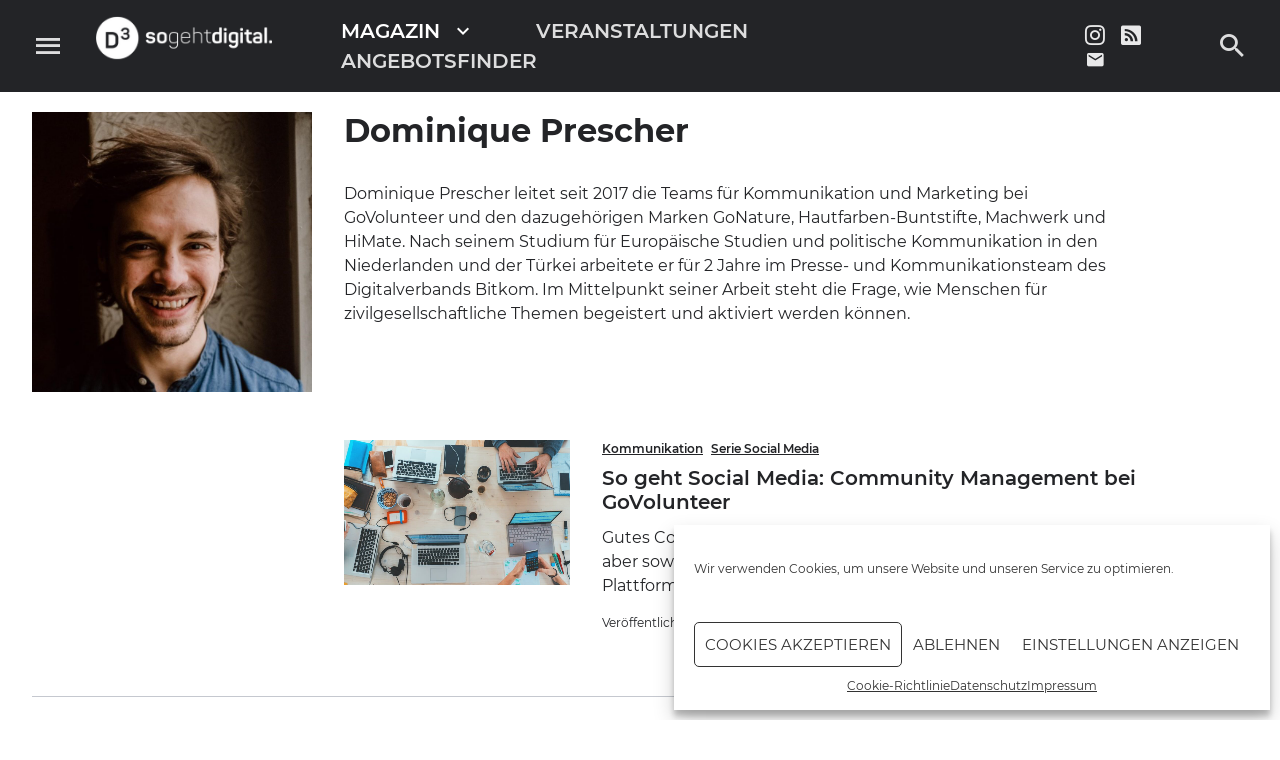

--- FILE ---
content_type: text/html; charset=UTF-8
request_url: https://so-geht-digital.de/author/dominique-prescher/
body_size: 18112
content:
<!doctype html><html class="no-js" lang="de"><head><meta charset="UTF-8"><meta name="viewport" content="width=device-width, initial-scale=1"><link rel="profile" href="https://gmpg.org/xfn/11"><meta name='robots' content='index, follow, max-image-preview:large, max-snippet:-1, max-video-preview:-1' /><style>img:is([sizes="auto" i], [sizes^="auto," i]) { contain-intrinsic-size: 3000px 1500px }</style> <script defer src="[data-uri]"></script> <link media="all" href="https://so-geht-digital.de/wp-content/cache/autoptimize/css/autoptimize_3b238b232c506d4a12f115094fde014d.css" rel="stylesheet"><title>Dominique Prescher, Autor bei D3 – so geht digital</title><link rel="canonical" href="https://so-geht-digital.de/author/dominique-prescher/" /><meta property="og:locale" content="de_DE" /><meta property="og:type" content="profile" /><meta property="og:title" content="Dominique Prescher, Autor bei D3 – so geht digital" /><meta property="og:url" content="https://so-geht-digital.de/author/dominique-prescher/" /><meta property="og:site_name" content="D3 – so geht digital" /><meta property="og:image" content="https://so-geht-digital.de/wp-content/uploads/2019/02/200915-Dominique-Prescher-GoVolunteer.jpeg" /><meta property="og:image:width" content="1066" /><meta property="og:image:height" content="977" /><meta property="og:image:type" content="image/jpeg" /><meta name="twitter:card" content="summary_large_image" /> <script type="application/ld+json" class="yoast-schema-graph">{"@context":"https://schema.org","@graph":[{"@type":"ProfilePage","@id":"https://so-geht-digital.de/author/dominique-prescher/","url":"https://so-geht-digital.de/author/dominique-prescher/","name":"Dominique Prescher, Autor bei D3 – so geht digital","isPartOf":{"@id":"https://so-geht-digital.de/#website"},"primaryImageOfPage":{"@id":"https://so-geht-digital.de/author/dominique-prescher/#primaryimage"},"image":{"@id":"https://so-geht-digital.de/author/dominique-prescher/#primaryimage"},"thumbnailUrl":"https://so-geht-digital.de/wp-content/uploads/2020/09/marvin-meyer-SYTO3xs06fU-unsplash.jpg","breadcrumb":{"@id":"https://so-geht-digital.de/author/dominique-prescher/#breadcrumb"},"inLanguage":"de","potentialAction":[{"@type":"ReadAction","target":["https://so-geht-digital.de/author/dominique-prescher/"]}]},{"@type":"ImageObject","inLanguage":"de","@id":"https://so-geht-digital.de/author/dominique-prescher/#primaryimage","url":"https://so-geht-digital.de/wp-content/uploads/2020/09/marvin-meyer-SYTO3xs06fU-unsplash.jpg","contentUrl":"https://so-geht-digital.de/wp-content/uploads/2020/09/marvin-meyer-SYTO3xs06fU-unsplash.jpg","width":1800,"height":1155},{"@type":"BreadcrumbList","@id":"https://so-geht-digital.de/author/dominique-prescher/#breadcrumb","itemListElement":[{"@type":"ListItem","position":1,"name":"Startseite","item":"https://so-geht-digital.de/"},{"@type":"ListItem","position":2,"name":"Archive für Dominique Prescher"}]},{"@type":"WebSite","@id":"https://so-geht-digital.de/#website","url":"https://so-geht-digital.de/","name":"D3 – so geht digital","description":"","publisher":{"@id":"https://so-geht-digital.de/#organization"},"potentialAction":[{"@type":"SearchAction","target":{"@type":"EntryPoint","urlTemplate":"https://so-geht-digital.de/?s={search_term_string}"},"query-input":"required name=search_term_string"}],"inLanguage":"de"},{"@type":"Organization","@id":"https://so-geht-digital.de/#organization","name":"D3 – so geht digital","url":"https://so-geht-digital.de/","logo":{"@type":"ImageObject","inLanguage":"de","@id":"https://so-geht-digital.de/#/schema/logo/image/","url":"https://so-geht-digital.de/wp-content/uploads/2019/02/cropped-Logo.png","contentUrl":"https://so-geht-digital.de/wp-content/uploads/2019/02/cropped-Logo.png","width":400,"height":100,"caption":"D3 – so geht digital"},"image":{"@id":"https://so-geht-digital.de/#/schema/logo/image/"},"sameAs":["https://www.facebook.com/D3-so-geht-digital-2142991865763507/"]},{"@type":"Person","@id":"https://so-geht-digital.de/#/schema/person/a8e98144f5982d2e9095982791114fa8","name":"Dominique Prescher","image":{"@type":"ImageObject","inLanguage":"de","@id":"https://so-geht-digital.de/#/schema/person/image/","url":"https://so-geht-digital.de/d3admin/wp-content/uploads/2019/02/200915-Dominique-Prescher-GoVolunteer-96x96.jpeg","contentUrl":"https://so-geht-digital.de/d3admin/wp-content/uploads/2019/02/200915-Dominique-Prescher-GoVolunteer-96x96.jpeg","caption":"Dominique Prescher"},"description":"Dominique Prescher leitet seit 2017 die Teams für Kommunikation und Marketing bei GoVolunteer und den dazugehörigen Marken GoNature, Hautfarben-Buntstifte, Machwerk und HiMate. Nach seinem Studium für Europäische Studien und politische Kommunikation in den Niederlanden und der Türkei arbeitete er für 2 Jahre im Presse- und Kommunikationsteam des Digitalverbands Bitkom. Im Mittelpunkt seiner Arbeit steht die Frage, wie Menschen für zivilgesellschaftliche Themen begeistert und aktiviert werden können.","mainEntityOfPage":{"@id":"https://so-geht-digital.de/author/dominique-prescher/"}}]}</script> <link rel="alternate" type="application/rss+xml" title="D3 – so geht digital &raquo; Feed" href="https://so-geht-digital.de/feed/" /><link rel="alternate" type="application/rss+xml" title="D3 – so geht digital &raquo; Kommentar-Feed" href="https://so-geht-digital.de/comments/feed/" /><link rel="alternate" type="application/rss+xml" title="D3 – so geht digital &raquo; Feed für Beiträge von Dominique Prescher" href="https://so-geht-digital.de/author/dominique-prescher/feed/" /> <script defer src="[data-uri]"></script> <style id='wp-emoji-styles-inline-css' type='text/css'>img.wp-smiley, img.emoji {
		display: inline !important;
		border: none !important;
		box-shadow: none !important;
		height: 1em !important;
		width: 1em !important;
		margin: 0 0.07em !important;
		vertical-align: -0.1em !important;
		background: none !important;
		padding: 0 !important;
	}</style><style id='classic-theme-styles-inline-css' type='text/css'>/*! This file is auto-generated */
.wp-block-button__link{color:#fff;background-color:#32373c;border-radius:9999px;box-shadow:none;text-decoration:none;padding:calc(.667em + 2px) calc(1.333em + 2px);font-size:1.125em}.wp-block-file__button{background:#32373c;color:#fff;text-decoration:none}</style><style id='global-styles-inline-css' type='text/css'>:root{--wp--preset--aspect-ratio--square: 1;--wp--preset--aspect-ratio--4-3: 4/3;--wp--preset--aspect-ratio--3-4: 3/4;--wp--preset--aspect-ratio--3-2: 3/2;--wp--preset--aspect-ratio--2-3: 2/3;--wp--preset--aspect-ratio--16-9: 16/9;--wp--preset--aspect-ratio--9-16: 9/16;--wp--preset--color--black: #000000;--wp--preset--color--cyan-bluish-gray: #abb8c3;--wp--preset--color--white: #ffffff;--wp--preset--color--pale-pink: #f78da7;--wp--preset--color--vivid-red: #cf2e2e;--wp--preset--color--luminous-vivid-orange: #ff6900;--wp--preset--color--luminous-vivid-amber: #fcb900;--wp--preset--color--light-green-cyan: #7bdcb5;--wp--preset--color--vivid-green-cyan: #00d084;--wp--preset--color--pale-cyan-blue: #8ed1fc;--wp--preset--color--vivid-cyan-blue: #0693e3;--wp--preset--color--vivid-purple: #9b51e0;--wp--preset--color--theme-primary: #232427;--wp--preset--color--theme-secondary: #fed220;--wp--preset--color--border: #c5c8cf;--wp--preset--color--text-medium: #93969e;--wp--preset--color--theme-tertiary-1: #d73f76;--wp--preset--color--theme-tertiary-2: #0ba78e;--wp--preset--color--theme-tertiary-3: #3284c6;--wp--preset--gradient--vivid-cyan-blue-to-vivid-purple: linear-gradient(135deg,rgba(6,147,227,1) 0%,rgb(155,81,224) 100%);--wp--preset--gradient--light-green-cyan-to-vivid-green-cyan: linear-gradient(135deg,rgb(122,220,180) 0%,rgb(0,208,130) 100%);--wp--preset--gradient--luminous-vivid-amber-to-luminous-vivid-orange: linear-gradient(135deg,rgba(252,185,0,1) 0%,rgba(255,105,0,1) 100%);--wp--preset--gradient--luminous-vivid-orange-to-vivid-red: linear-gradient(135deg,rgba(255,105,0,1) 0%,rgb(207,46,46) 100%);--wp--preset--gradient--very-light-gray-to-cyan-bluish-gray: linear-gradient(135deg,rgb(238,238,238) 0%,rgb(169,184,195) 100%);--wp--preset--gradient--cool-to-warm-spectrum: linear-gradient(135deg,rgb(74,234,220) 0%,rgb(151,120,209) 20%,rgb(207,42,186) 40%,rgb(238,44,130) 60%,rgb(251,105,98) 80%,rgb(254,248,76) 100%);--wp--preset--gradient--blush-light-purple: linear-gradient(135deg,rgb(255,206,236) 0%,rgb(152,150,240) 100%);--wp--preset--gradient--blush-bordeaux: linear-gradient(135deg,rgb(254,205,165) 0%,rgb(254,45,45) 50%,rgb(107,0,62) 100%);--wp--preset--gradient--luminous-dusk: linear-gradient(135deg,rgb(255,203,112) 0%,rgb(199,81,192) 50%,rgb(65,88,208) 100%);--wp--preset--gradient--pale-ocean: linear-gradient(135deg,rgb(255,245,203) 0%,rgb(182,227,212) 50%,rgb(51,167,181) 100%);--wp--preset--gradient--electric-grass: linear-gradient(135deg,rgb(202,248,128) 0%,rgb(113,206,126) 100%);--wp--preset--gradient--midnight: linear-gradient(135deg,rgb(2,3,129) 0%,rgb(40,116,252) 100%);--wp--preset--font-size--small: 13px;--wp--preset--font-size--medium: 20px;--wp--preset--font-size--large: 36px;--wp--preset--font-size--x-large: 42px;--wp--preset--spacing--20: 0.44rem;--wp--preset--spacing--30: 0.67rem;--wp--preset--spacing--40: 1rem;--wp--preset--spacing--50: 1.5rem;--wp--preset--spacing--60: 2.25rem;--wp--preset--spacing--70: 3.38rem;--wp--preset--spacing--80: 5.06rem;--wp--preset--shadow--natural: 6px 6px 9px rgba(0, 0, 0, 0.2);--wp--preset--shadow--deep: 12px 12px 50px rgba(0, 0, 0, 0.4);--wp--preset--shadow--sharp: 6px 6px 0px rgba(0, 0, 0, 0.2);--wp--preset--shadow--outlined: 6px 6px 0px -3px rgba(255, 255, 255, 1), 6px 6px rgba(0, 0, 0, 1);--wp--preset--shadow--crisp: 6px 6px 0px rgba(0, 0, 0, 1);}:where(.is-layout-flex){gap: 0.5em;}:where(.is-layout-grid){gap: 0.5em;}body .is-layout-flex{display: flex;}.is-layout-flex{flex-wrap: wrap;align-items: center;}.is-layout-flex > :is(*, div){margin: 0;}body .is-layout-grid{display: grid;}.is-layout-grid > :is(*, div){margin: 0;}:where(.wp-block-columns.is-layout-flex){gap: 2em;}:where(.wp-block-columns.is-layout-grid){gap: 2em;}:where(.wp-block-post-template.is-layout-flex){gap: 1.25em;}:where(.wp-block-post-template.is-layout-grid){gap: 1.25em;}.has-black-color{color: var(--wp--preset--color--black) !important;}.has-cyan-bluish-gray-color{color: var(--wp--preset--color--cyan-bluish-gray) !important;}.has-white-color{color: var(--wp--preset--color--white) !important;}.has-pale-pink-color{color: var(--wp--preset--color--pale-pink) !important;}.has-vivid-red-color{color: var(--wp--preset--color--vivid-red) !important;}.has-luminous-vivid-orange-color{color: var(--wp--preset--color--luminous-vivid-orange) !important;}.has-luminous-vivid-amber-color{color: var(--wp--preset--color--luminous-vivid-amber) !important;}.has-light-green-cyan-color{color: var(--wp--preset--color--light-green-cyan) !important;}.has-vivid-green-cyan-color{color: var(--wp--preset--color--vivid-green-cyan) !important;}.has-pale-cyan-blue-color{color: var(--wp--preset--color--pale-cyan-blue) !important;}.has-vivid-cyan-blue-color{color: var(--wp--preset--color--vivid-cyan-blue) !important;}.has-vivid-purple-color{color: var(--wp--preset--color--vivid-purple) !important;}.has-black-background-color{background-color: var(--wp--preset--color--black) !important;}.has-cyan-bluish-gray-background-color{background-color: var(--wp--preset--color--cyan-bluish-gray) !important;}.has-white-background-color{background-color: var(--wp--preset--color--white) !important;}.has-pale-pink-background-color{background-color: var(--wp--preset--color--pale-pink) !important;}.has-vivid-red-background-color{background-color: var(--wp--preset--color--vivid-red) !important;}.has-luminous-vivid-orange-background-color{background-color: var(--wp--preset--color--luminous-vivid-orange) !important;}.has-luminous-vivid-amber-background-color{background-color: var(--wp--preset--color--luminous-vivid-amber) !important;}.has-light-green-cyan-background-color{background-color: var(--wp--preset--color--light-green-cyan) !important;}.has-vivid-green-cyan-background-color{background-color: var(--wp--preset--color--vivid-green-cyan) !important;}.has-pale-cyan-blue-background-color{background-color: var(--wp--preset--color--pale-cyan-blue) !important;}.has-vivid-cyan-blue-background-color{background-color: var(--wp--preset--color--vivid-cyan-blue) !important;}.has-vivid-purple-background-color{background-color: var(--wp--preset--color--vivid-purple) !important;}.has-black-border-color{border-color: var(--wp--preset--color--black) !important;}.has-cyan-bluish-gray-border-color{border-color: var(--wp--preset--color--cyan-bluish-gray) !important;}.has-white-border-color{border-color: var(--wp--preset--color--white) !important;}.has-pale-pink-border-color{border-color: var(--wp--preset--color--pale-pink) !important;}.has-vivid-red-border-color{border-color: var(--wp--preset--color--vivid-red) !important;}.has-luminous-vivid-orange-border-color{border-color: var(--wp--preset--color--luminous-vivid-orange) !important;}.has-luminous-vivid-amber-border-color{border-color: var(--wp--preset--color--luminous-vivid-amber) !important;}.has-light-green-cyan-border-color{border-color: var(--wp--preset--color--light-green-cyan) !important;}.has-vivid-green-cyan-border-color{border-color: var(--wp--preset--color--vivid-green-cyan) !important;}.has-pale-cyan-blue-border-color{border-color: var(--wp--preset--color--pale-cyan-blue) !important;}.has-vivid-cyan-blue-border-color{border-color: var(--wp--preset--color--vivid-cyan-blue) !important;}.has-vivid-purple-border-color{border-color: var(--wp--preset--color--vivid-purple) !important;}.has-vivid-cyan-blue-to-vivid-purple-gradient-background{background: var(--wp--preset--gradient--vivid-cyan-blue-to-vivid-purple) !important;}.has-light-green-cyan-to-vivid-green-cyan-gradient-background{background: var(--wp--preset--gradient--light-green-cyan-to-vivid-green-cyan) !important;}.has-luminous-vivid-amber-to-luminous-vivid-orange-gradient-background{background: var(--wp--preset--gradient--luminous-vivid-amber-to-luminous-vivid-orange) !important;}.has-luminous-vivid-orange-to-vivid-red-gradient-background{background: var(--wp--preset--gradient--luminous-vivid-orange-to-vivid-red) !important;}.has-very-light-gray-to-cyan-bluish-gray-gradient-background{background: var(--wp--preset--gradient--very-light-gray-to-cyan-bluish-gray) !important;}.has-cool-to-warm-spectrum-gradient-background{background: var(--wp--preset--gradient--cool-to-warm-spectrum) !important;}.has-blush-light-purple-gradient-background{background: var(--wp--preset--gradient--blush-light-purple) !important;}.has-blush-bordeaux-gradient-background{background: var(--wp--preset--gradient--blush-bordeaux) !important;}.has-luminous-dusk-gradient-background{background: var(--wp--preset--gradient--luminous-dusk) !important;}.has-pale-ocean-gradient-background{background: var(--wp--preset--gradient--pale-ocean) !important;}.has-electric-grass-gradient-background{background: var(--wp--preset--gradient--electric-grass) !important;}.has-midnight-gradient-background{background: var(--wp--preset--gradient--midnight) !important;}.has-small-font-size{font-size: var(--wp--preset--font-size--small) !important;}.has-medium-font-size{font-size: var(--wp--preset--font-size--medium) !important;}.has-large-font-size{font-size: var(--wp--preset--font-size--large) !important;}.has-x-large-font-size{font-size: var(--wp--preset--font-size--x-large) !important;}
:where(.wp-block-post-template.is-layout-flex){gap: 1.25em;}:where(.wp-block-post-template.is-layout-grid){gap: 1.25em;}
:where(.wp-block-columns.is-layout-flex){gap: 2em;}:where(.wp-block-columns.is-layout-grid){gap: 2em;}
:root :where(.wp-block-pullquote){font-size: 1.5em;line-height: 1.6;}</style><style id='d3-style-inline-css' type='text/css'>body .cat_color_1:before { background-color: #fed220 }body .cat_color_5:before { background-color: #0ba78e }body .cat_color_29:before { background-color: #dd3333 }body .cat_color_28:before { background-color: #1e73be }</style> <script defer type="text/javascript" src="https://so-geht-digital.de/wp-includes/js/jquery/jquery.min.js?ver=3.7.1" id="jquery-core-js"></script> <script defer type="text/javascript" src="https://so-geht-digital.de/wp-includes/js/jquery/jquery-migrate.min.js?ver=3.4.1" id="jquery-migrate-js"></script> <link rel="https://api.w.org/" href="https://so-geht-digital.de/wp-json/" /><link rel="alternate" title="JSON" type="application/json" href="https://so-geht-digital.de/wp-json/wp/v2/users/43" /><link rel="EditURI" type="application/rsd+xml" title="RSD" href="https://so-geht-digital.de/xmlrpc.php?rsd" /><meta name="generator" content="WordPress 6.8.3" /><meta name="cdp-version" content="1.4.0" /><style>.cmplz-hidden{display:none!important;}</style><meta name="generator" content="Elementor 3.33.0; features: e_font_icon_svg, additional_custom_breakpoints; settings: css_print_method-external, google_font-enabled, font_display-swap"><style type="text/css">.recentcomments a{display:inline !important;padding:0 !important;margin:0 !important;}</style><style>.e-con.e-parent:nth-of-type(n+4):not(.e-lazyloaded):not(.e-no-lazyload),
				.e-con.e-parent:nth-of-type(n+4):not(.e-lazyloaded):not(.e-no-lazyload) * {
					background-image: none !important;
				}
				@media screen and (max-height: 1024px) {
					.e-con.e-parent:nth-of-type(n+3):not(.e-lazyloaded):not(.e-no-lazyload),
					.e-con.e-parent:nth-of-type(n+3):not(.e-lazyloaded):not(.e-no-lazyload) * {
						background-image: none !important;
					}
				}
				@media screen and (max-height: 640px) {
					.e-con.e-parent:nth-of-type(n+2):not(.e-lazyloaded):not(.e-no-lazyload),
					.e-con.e-parent:nth-of-type(n+2):not(.e-lazyloaded):not(.e-no-lazyload) * {
						background-image: none !important;
					}
				}</style><style type="text/css">.site-title,
			.site-description {
				position: absolute;
				clip: rect(1px, 1px, 1px, 1px);
			}</style><link rel="icon" href="https://so-geht-digital.de/wp-content/uploads/2019/02/cropped-D3_submark-32x32.png" sizes="32x32" /><link rel="icon" href="https://so-geht-digital.de/wp-content/uploads/2019/02/cropped-D3_submark-192x192.png" sizes="192x192" /><link rel="apple-touch-icon" href="https://so-geht-digital.de/wp-content/uploads/2019/02/cropped-D3_submark-180x180.png" /><meta name="msapplication-TileImage" content="https://so-geht-digital.de/wp-content/uploads/2019/02/cropped-D3_submark-270x270.png" /><style type="text/css" id="wp-custom-css">.bearbeitet:{filter: grayscale(0%)}
.bearbeitet:hover{filter: grayscale(100%)}</style></head><body data-cmplz=1 class="archive author author-dominique-prescher author-43 wp-custom-logo wp-theme-d3 hfeed elementor-default elementor-kit-14085"><div id="page" class="site"> <a class="skip-link screen-reader-text" href="#content">Skip to content</a><header id="masthead" class="site-header"> <button class="menu-toggle icon icon-menu" aria-controls="primary-menu" aria-expanded="false"></button><nav id="full-navigation" class="main-navigation full-navigation"><div class="container menu-full-container"><ul id="full-menu" class="menu"><li id="menu-item-3548" class="menu-item menu-item-type-post_type menu-item-object-page current_page_parent menu-item-has-children menu-item-3548"><a href="https://so-geht-digital.de/magazin/">Magazin</a><ul class="sub-menu"><li id="menu-item-2737" class="menu-item menu-item-type-taxonomy menu-item-object-category menu-item-2737"><a href="https://so-geht-digital.de/kategorie/hacks-tipps/">Hacks &amp; Tipps</a></li><li id="menu-item-3416" class="menu-item menu-item-type-taxonomy menu-item-object-category menu-item-3416"><a href="https://so-geht-digital.de/kategorie/koepfe-wirken/">Köpfe &amp; Wirken</a></li><li id="menu-item-3415" class="menu-item menu-item-type-taxonomy menu-item-object-category menu-item-3415"><a href="https://so-geht-digital.de/kategorie/vertieft-nachgedacht/">Vertieft &amp; Nachgedacht</a></li><li id="menu-item-2735" class="menu-item menu-item-type-taxonomy menu-item-object-category menu-item-2735"><a href="https://so-geht-digital.de/kategorie/blog/">Blog</a></li><li id="menu-item-1598" class="menu-item menu-item-type-post_type menu-item-object-page menu-item-1598"><a href="https://so-geht-digital.de/autoren/">Expert:innen</a></li></ul></li><li id="menu-item-14453" class="menu-item menu-item-type-post_type menu-item-object-page menu-item-14453"><a href="https://so-geht-digital.de/veranstaltungen/">Veranstaltungen</a></li><li id="menu-item-12373" class="menu-item menu-item-type-post_type menu-item-object-page menu-item-12373"><a href="https://so-geht-digital.de/angebotsfinder/">Angebotsfinder</a></li></ul></div><div class="social-media-list"><a href="https://www.instagram.com/so_geht_digital/" target="_blank" class="icon icon-instagram"></a><a href="https://so-geht-digital.de/rss-feed/" class="icon icon-rss"></a><a href="https://so-geht-digital.de/newsletter/" class="icon icon-email"></a></div><div class="container menu-full-container full-minor-menu"><ul id="full-minor-menu" class="menu"><li id="menu-item-1462" class="menu-item menu-item-type-post_type menu-item-object-page menu-item-1462"><a href="https://so-geht-digital.de/ueber-uns/">Über uns</a></li><li id="menu-item-1463" class="menu-item menu-item-type-post_type menu-item-object-page menu-item-privacy-policy menu-item-1463"><a rel="privacy-policy" href="https://so-geht-digital.de/datenschutzerklaerung/">Datenschutz</a></li><li id="menu-item-1461" class="menu-item menu-item-type-post_type menu-item-object-page menu-item-1461"><a href="https://so-geht-digital.de/impressum/">Impressum</a></li><li id="menu-item-2992" class="menu-item menu-item-type-post_type menu-item-object-page menu-item-2992"><a href="https://so-geht-digital.de/newsletter/">Newsletter</a></li><li id="menu-item-8376" class="menu-item menu-item-type-post_type menu-item-object-page menu-item-8376"><a href="https://so-geht-digital.de/cookie-richtlinie-eu/">Cookie-Richtlinie (EU)</a></li></ul></div></nav><div class="site-header-content"><div class="site-branding"> <a href="https://so-geht-digital.de/" class="custom-logo-link" rel="home"><img width="400" height="100" src="https://so-geht-digital.de/wp-content/uploads/2019/02/cropped-Logo.png" class="custom-logo" alt="D3 – so geht digital" decoding="async" /></a><p class="site-title"><a href="https://so-geht-digital.de/" rel="home">D3 – so geht digital</a></p></div><nav id="site-navigation" class="main-navigation"><div class="menu-menu-header-container"><ul id="primary-menu" class="menu"><li class="menu-item menu-item-type-post_type menu-item-object-page current_page_parent menu-item-has-children menu-item-3548"><a href="https://so-geht-digital.de/magazin/">Magazin</a><ul class="sub-menu"><li class="menu-item menu-item-type-taxonomy menu-item-object-category menu-item-2737"><a href="https://so-geht-digital.de/kategorie/hacks-tipps/">Hacks &amp; Tipps</a></li><li class="menu-item menu-item-type-taxonomy menu-item-object-category menu-item-3416"><a href="https://so-geht-digital.de/kategorie/koepfe-wirken/">Köpfe &amp; Wirken</a></li><li class="menu-item menu-item-type-taxonomy menu-item-object-category menu-item-3415"><a href="https://so-geht-digital.de/kategorie/vertieft-nachgedacht/">Vertieft &amp; Nachgedacht</a></li><li class="menu-item menu-item-type-taxonomy menu-item-object-category menu-item-2735"><a href="https://so-geht-digital.de/kategorie/blog/">Blog</a></li><li class="menu-item menu-item-type-post_type menu-item-object-page menu-item-1598"><a href="https://so-geht-digital.de/autoren/">Expert:innen</a></li></ul></li><li class="menu-item menu-item-type-post_type menu-item-object-page menu-item-14453"><a href="https://so-geht-digital.de/veranstaltungen/">Veranstaltungen</a></li><li class="menu-item menu-item-type-post_type menu-item-object-page menu-item-12373"><a href="https://so-geht-digital.de/angebotsfinder/">Angebotsfinder</a></li></ul></div><div class="social-media-list"><a href="https://www.instagram.com/so_geht_digital/" target="_blank" class="icon icon-instagram"></a><a href="https://so-geht-digital.de/rss-feed/" class="icon icon-rss"></a><a href="https://so-geht-digital.de/newsletter/" class="icon icon-email"></a></div></nav></div> <button id="search_toggle" class="search-toggle icon icon-search" aria-expanded="false"></button><div id="search_form_container" class="search-form-container"><form role="search" method="get" class="search-form" action="https://so-geht-digital.de/"> <label> <span class="screen-reader-text">Suche nach:</span> <input type="search" class="search-field" placeholder="Suchen …" value="" name="s" /> </label> <input type="submit" class="search-submit" value="Suchen" /></form></div></header><div id="content" class="site-content"><div id="primary" class="content-area"><main id="main" class="site-main"><header class="page-header post-author spacer-bottom-xxl"><div class="grid-flex"><div class="col-3"><div class="post-thumbnail author-thumbnail"> <img alt='Dominique Prescher' src='https://so-geht-digital.de/d3admin/wp-content/uploads/2019/02/200915-Dominique-Prescher-GoVolunteer-768x768.jpeg' srcset='https://so-geht-digital.de/d3admin/wp-content/uploads/2019/02/200915-Dominique-Prescher-GoVolunteer.jpeg 2x' class='avatar avatar-768 photo' height='768' width='768' decoding='async'/></div></div><div class="col-8"><h1 class="page-title">Dominique Prescher</h1><p class="author-content">Dominique Prescher leitet seit 2017 die Teams für Kommunikation und Marketing bei GoVolunteer und den dazugehörigen Marken GoNature, Hautfarben-Buntstifte, Machwerk und HiMate. Nach seinem Studium für Europäische Studien und politische Kommunikation in den Niederlanden und der Türkei arbeitete er für 2 Jahre im Presse- und Kommunikationsteam des Digitalverbands Bitkom. Im Mittelpunkt seiner Arbeit steht die Frage, wie Menschen für zivilgesellschaftliche Themen begeistert und aktiviert werden können.</p></div></div></header><div class="posts-list text-content-medium col-offset-3-left"><article id="post-4189" class="post-4189 post type-post status-publish format-standard has-post-thumbnail hentry category-hacks-tipps tag-kommunikation tag-serie-social-media"><div class="entry-category"> <a href="https://so-geht-digital.de/kategorie/hacks-tipps/" class="cat_color_5">Hacks &amp; Tipps</a></div> <a class="post-thumbnail" href="https://so-geht-digital.de/social-media-2/" aria-hidden="true" tabindex="-1"> <noscript><img loading="lazy" src="https://so-geht-digital.de/wp-content/uploads/2020/09/marvin-meyer-SYTO3xs06fU-unsplash-900x600.jpg" width="900" height="600" /></noscript><img loading="lazy" src="https://so-geht-digital.de/wp-content/themes/d3/assets/images/blank.png" data-src="https://so-geht-digital.de/wp-content/uploads/2020/09/marvin-meyer-SYTO3xs06fU-unsplash-900x600.jpg" width="900" height="600" class="lazyload" /> </a><div class="entry-container"><div class="tags-links"> <a href="https://so-geht-digital.de/tag/kommunikation/" class="cat_color_30">Kommunikation</a><a href="https://so-geht-digital.de/tag/serie-social-media/" class="cat_color_45">Serie Social Media</a></div><header class="entry-header"><h4 class="entry-title"><a href="https://so-geht-digital.de/social-media-2/" rel="bookmark">So geht Social Media: Community Management bei GoVolunteer</a></h4></header><div class="entry-content"> Gutes Community Management auf Social Media ist vor allem eins: Arbeit. Wer aber sowieso schon aktiv bei Instagram, Twitter oder den anderen Social Media-Plattformen ist [...]</div></div><footer class="entry-footer"><div class="entry-meta"> <span class="posted-on">Veröffentlicht am <time class="entry-date published" datetime="2020-09-16T10:56:29+02:00">16.09.20</time><time class="updated" datetime="2021-02-15T11:56:08+01:00">15.02.21</time></span><span class="byline"> von <span class="author vcard"><a class="url fn n" href="https://so-geht-digital.de/author/dominique-prescher/">Dominique Prescher</a></span></span></div></footer></article></div></main></div><div class="container heading-section"><section id="text-5" class="widget widget_text"><div class="textwidget"><div style="display: flex; align-items: flex-end; gap: 8px;">D3 &#8211; so geht digital ist ein Projekt der<br /> <img decoding="async" src="https://so-geht-digital.de/wp-content/uploads/2019/02/logo_full_buergermut-1-e1691998253996.png" width="50" height="75" /><br /> gefördert durch<br /> <img decoding="async" src="https://so-geht-digital.de/wp-content/uploads/2019/02/Logo-DSEE.jpg" width="170" height="50" /></div></div></section></div></div><footer id="colophon" class="site-footer"><div class="site-info"><div class="grid"><div class="col-4"><section id="text-2" class="widget widget_text"><h2 class="widget-title">D3 auf einen Blick</h2><div class="textwidget"><p>D3 – so geht digital ist mehr als „nur ein Online-Magazin“. Bei uns kommen die zusammen, die sich mit der Digitalisierung in ihrer Organisation beschäftigen – von Newbies bis zum Tech-Profi. Die D3-Community trifft sich im Netz und vor Ort, um sich über digitale Strategien, Herausforderungen und Lösungen auszutauschen.</p></div></section><nav id="site-navigation" class="footer-navigation"><div class="menu-menu-footer-container"><ul id="secondary-menu" class="menu"><li class="menu-item menu-item-type-post_type menu-item-object-page menu-item-1462"><a href="https://so-geht-digital.de/ueber-uns/">Über uns</a></li><li class="menu-item menu-item-type-post_type menu-item-object-page menu-item-privacy-policy menu-item-1463"><a rel="privacy-policy" href="https://so-geht-digital.de/datenschutzerklaerung/">Datenschutz</a></li><li class="menu-item menu-item-type-post_type menu-item-object-page menu-item-1461"><a href="https://so-geht-digital.de/impressum/">Impressum</a></li><li class="menu-item menu-item-type-post_type menu-item-object-page menu-item-2992"><a href="https://so-geht-digital.de/newsletter/">Newsletter</a></li><li class="menu-item menu-item-type-post_type menu-item-object-page menu-item-8376"><a href="https://so-geht-digital.de/cookie-richtlinie-eu/">Cookie-Richtlinie (EU)</a></li></ul></div></nav></div><div class="col-4 center col-offset-1-col-left"><section id="text-3" class="widget widget_text"><h2 class="widget-title"> </h2><div class="textwidget"><p>D3 ist ein Projekt der Stiftung Bürgermut</p><p>Stiftung Bürgermut<br /> Gemeinnützige Stiftung des<br /> bürgerlichen Rechts<br /> Möllendorffstraße 3<br /> 10367 Berlin</p><p>Telefon +49 30 / 30 88 16 66</p><p>E-Mail: <a href="mailto:hallo@so-geht-digital.de">hallo@so-geht-digital.de</a><br /> <a href="https://buergermut.de" target="_blank" rel="noopener">www.buergermut.de</a></p></div></section></div><div class="col-4"><section id="text-4" class="widget widget_text"><h2 class="widget-title">D3 Newsletter</h2><div class="textwidget"><p>Ihr möchtet wissen, wie es mit D3 weitergeht? Mit unserem Newsletter seid ihr immer auf dem neuesten Stand!</p></div></section><section id="wpforms-widget-2" class="widget wpforms-widget"><div class="wpforms-container wpforms-container-full" id="wpforms-1444"><form id="wpforms-form-1444" class="wpforms-validate wpforms-form wpforms-ajax-form" data-formid="1444" method="post" enctype="multipart/form-data" action="/author/dominique-prescher/" data-token="c4cbc67866600c6c8d14294e237e794c"><noscript class="wpforms-error-noscript">Bitte aktiviere JavaScript in deinem Browser, um dieses Formular fertigzustellen.</noscript><div class="wpforms-field-container"><div id="wpforms-1444-field_1-container" class="wpforms-field wpforms-field-email" data-field-id="1"><label class="wpforms-field-label wpforms-label-hide" for="wpforms-1444-field_1">E-Mail <span class="wpforms-required-label">*</span></label><input type="email" id="wpforms-1444-field_1" class="wpforms-field-large wpforms-field-required" name="wpforms[fields][1]" placeholder="Deine E-Mail-Adresse" spellcheck="false" required></div><div id="wpforms-1444-field_2-container" class="wpforms-field wpforms-field-mailchimp" data-field-id="2"><ul id="" class=""><li class="choice-0 depth-1"><input type="checkbox" id="wpforms-1444-field_2_0" name="wpforms[fields][2]" value="1"   required><label class="wpforms-field-label-inline" for="wpforms-1444-field_2_0">Ich stimme der <a href="https://so-geht-digital.de/datenschutzerklaerung/">Datenschutzerklärung</a> zu.</label></li></ul></div></div><div class="wpforms-field wpforms-field-hp"><label for="wpforms-1444-field-hp" class="wpforms-field-label">Email</label><input type="text" name="wpforms[hp]" id="wpforms-1444-field-hp" class="wpforms-field-medium"></div><div class="wpforms-submit-container" ><input type="hidden" name="wpforms[id]" value="1444"><input type="hidden" name="wpforms[author]" value="43"><button type="submit" name="wpforms[submit]" id="wpforms-submit-1444" class="wpforms-submit" data-alt-text="Senden..." data-submit-text="Absenden" aria-live="assertive" value="wpforms-submit">Absenden</button><img loading="lazy" src="https://so-geht-digital.de/wp-content/plugins/wpforms-lite/assets/images/submit-spin.svg" class="wpforms-submit-spinner" style="display: none;" width="26" height="26" alt="Wird geladen"></div></form></div></section><div class="social-media-list"><a href="https://www.instagram.com/so_geht_digital/" target="_blank" class="icon icon-instagram"></a><a href="https://so-geht-digital.de/rss-feed/" class="icon icon-rss"></a><a href="https://so-geht-digital.de/newsletter/" class="icon icon-email"></a></div><div class="copy"><p class="copyright"> © 2026 D3 – so geht digital. Alle Rechte vorbehalten</p></div></div></div></div></footer></div> <script type="speculationrules">{"prefetch":[{"source":"document","where":{"and":[{"href_matches":"\/*"},{"not":{"href_matches":["\/wp-*.php","\/wp-admin\/*","\/wp-content\/uploads\/*","\/wp-content\/*","\/wp-content\/plugins\/*","\/wp-content\/themes\/d3\/*","\/*\\?(.+)"]}},{"not":{"selector_matches":"a[rel~=\"nofollow\"]"}},{"not":{"selector_matches":".no-prefetch, .no-prefetch a"}}]},"eagerness":"conservative"}]}</script> <div id="cmplz-cookiebanner-container"><div class="cmplz-cookiebanner cmplz-hidden banner-1 optin cmplz-bottom-right cmplz-categories-type-view-preferences" aria-modal="true" data-nosnippet="true" role="dialog" aria-live="polite" aria-labelledby="cmplz-header-1-optin" aria-describedby="cmplz-message-1-optin"><div class="cmplz-header"><div class="cmplz-logo"></div><div class="cmplz-title" id="cmplz-header-1-optin">Cookie-Zustimmung verwalten</div><div class="cmplz-close" tabindex="0" role="button" aria-label="close-dialog"> <svg aria-hidden="true" focusable="false" data-prefix="fas" data-icon="times" class="svg-inline--fa fa-times fa-w-11" role="img" xmlns="http://www.w3.org/2000/svg" viewBox="0 0 352 512"><path fill="currentColor" d="M242.72 256l100.07-100.07c12.28-12.28 12.28-32.19 0-44.48l-22.24-22.24c-12.28-12.28-32.19-12.28-44.48 0L176 189.28 75.93 89.21c-12.28-12.28-32.19-12.28-44.48 0L9.21 111.45c-12.28 12.28-12.28 32.19 0 44.48L109.28 256 9.21 356.07c-12.28 12.28-12.28 32.19 0 44.48l22.24 22.24c12.28 12.28 32.2 12.28 44.48 0L176 322.72l100.07 100.07c12.28 12.28 32.2 12.28 44.48 0l22.24-22.24c12.28-12.28 12.28-32.19 0-44.48L242.72 256z"></path></svg></div></div><div class="cmplz-divider cmplz-divider-header"></div><div class="cmplz-body"><div class="cmplz-message" id="cmplz-message-1-optin"><p>Wir verwenden Cookies, um unsere Website und unseren Service zu optimieren.</p></div><div class="cmplz-categories"> <details class="cmplz-category cmplz-functional" > <summary> <span class="cmplz-category-header"> <span class="cmplz-category-title">Funktional</span> <span class='cmplz-always-active'> <span class="cmplz-banner-checkbox"> <input type="checkbox"
 id="cmplz-functional-optin"
 data-category="cmplz_functional"
 class="cmplz-consent-checkbox cmplz-functional"
 size="40"
 value="1"/> <label class="cmplz-label" for="cmplz-functional-optin" tabindex="0"><span class="screen-reader-text">Funktional</span></label> </span> Immer aktiv </span> <span class="cmplz-icon cmplz-open"> <svg xmlns="http://www.w3.org/2000/svg" viewBox="0 0 448 512"  height="18" ><path d="M224 416c-8.188 0-16.38-3.125-22.62-9.375l-192-192c-12.5-12.5-12.5-32.75 0-45.25s32.75-12.5 45.25 0L224 338.8l169.4-169.4c12.5-12.5 32.75-12.5 45.25 0s12.5 32.75 0 45.25l-192 192C240.4 412.9 232.2 416 224 416z"/></svg> </span> </span> </summary><div class="cmplz-description"> <span class="cmplz-description-functional">Die technische Speicherung oder der Zugang ist unbedingt erforderlich für den rechtmäßigen Zweck, die Nutzung eines bestimmten Dienstes zu ermöglichen, der vom Teilnehmer oder Nutzer ausdrücklich gewünscht wird, oder für den alleinigen Zweck, die Übertragung einer Nachricht über ein elektronisches Kommunikationsnetz durchzuführen.</span></div> </details> <details class="cmplz-category cmplz-preferences" > <summary> <span class="cmplz-category-header"> <span class="cmplz-category-title">Vorlieben</span> <span class="cmplz-banner-checkbox"> <input type="checkbox"
 id="cmplz-preferences-optin"
 data-category="cmplz_preferences"
 class="cmplz-consent-checkbox cmplz-preferences"
 size="40"
 value="1"/> <label class="cmplz-label" for="cmplz-preferences-optin" tabindex="0"><span class="screen-reader-text">Vorlieben</span></label> </span> <span class="cmplz-icon cmplz-open"> <svg xmlns="http://www.w3.org/2000/svg" viewBox="0 0 448 512"  height="18" ><path d="M224 416c-8.188 0-16.38-3.125-22.62-9.375l-192-192c-12.5-12.5-12.5-32.75 0-45.25s32.75-12.5 45.25 0L224 338.8l169.4-169.4c12.5-12.5 32.75-12.5 45.25 0s12.5 32.75 0 45.25l-192 192C240.4 412.9 232.2 416 224 416z"/></svg> </span> </span> </summary><div class="cmplz-description"> <span class="cmplz-description-preferences">Die technische Speicherung oder der Zugriff ist für den rechtmäßigen Zweck der Speicherung von Präferenzen erforderlich, die nicht vom Abonnenten oder Benutzer angefordert wurden.</span></div> </details> <details class="cmplz-category cmplz-statistics" > <summary> <span class="cmplz-category-header"> <span class="cmplz-category-title">Statistiken</span> <span class="cmplz-banner-checkbox"> <input type="checkbox"
 id="cmplz-statistics-optin"
 data-category="cmplz_statistics"
 class="cmplz-consent-checkbox cmplz-statistics"
 size="40"
 value="1"/> <label class="cmplz-label" for="cmplz-statistics-optin" tabindex="0"><span class="screen-reader-text">Statistiken</span></label> </span> <span class="cmplz-icon cmplz-open"> <svg xmlns="http://www.w3.org/2000/svg" viewBox="0 0 448 512"  height="18" ><path d="M224 416c-8.188 0-16.38-3.125-22.62-9.375l-192-192c-12.5-12.5-12.5-32.75 0-45.25s32.75-12.5 45.25 0L224 338.8l169.4-169.4c12.5-12.5 32.75-12.5 45.25 0s12.5 32.75 0 45.25l-192 192C240.4 412.9 232.2 416 224 416z"/></svg> </span> </span> </summary><div class="cmplz-description"> <span class="cmplz-description-statistics">Die technische Speicherung oder der Zugriff, der ausschließlich zu statistischen Zwecken erfolgt.</span> <span class="cmplz-description-statistics-anonymous">Die technische Speicherung oder der Zugriff, der ausschließlich zu anonymen statistischen Zwecken verwendet wird. Ohne eine Vorladung, die freiwillige Zustimmung deines Internetdienstanbieters oder zusätzliche Aufzeichnungen von Dritten können die zu diesem Zweck gespeicherten oder abgerufenen Informationen allein in der Regel nicht dazu verwendet werden, dich zu identifizieren.</span></div> </details> <details class="cmplz-category cmplz-marketing" > <summary> <span class="cmplz-category-header"> <span class="cmplz-category-title">Marketing</span> <span class="cmplz-banner-checkbox"> <input type="checkbox"
 id="cmplz-marketing-optin"
 data-category="cmplz_marketing"
 class="cmplz-consent-checkbox cmplz-marketing"
 size="40"
 value="1"/> <label class="cmplz-label" for="cmplz-marketing-optin" tabindex="0"><span class="screen-reader-text">Marketing</span></label> </span> <span class="cmplz-icon cmplz-open"> <svg xmlns="http://www.w3.org/2000/svg" viewBox="0 0 448 512"  height="18" ><path d="M224 416c-8.188 0-16.38-3.125-22.62-9.375l-192-192c-12.5-12.5-12.5-32.75 0-45.25s32.75-12.5 45.25 0L224 338.8l169.4-169.4c12.5-12.5 32.75-12.5 45.25 0s12.5 32.75 0 45.25l-192 192C240.4 412.9 232.2 416 224 416z"/></svg> </span> </span> </summary><div class="cmplz-description"> <span class="cmplz-description-marketing">Die technische Speicherung oder der Zugriff ist erforderlich, um Nutzerprofile zu erstellen, um Werbung zu versenden oder um den Nutzer auf einer Website oder über mehrere Websites hinweg zu ähnlichen Marketingzwecken zu verfolgen.</span></div> </details></div></div><div class="cmplz-links cmplz-information"> <a class="cmplz-link cmplz-manage-options cookie-statement" href="#" data-relative_url="#cmplz-manage-consent-container">Optionen verwalten</a> <a class="cmplz-link cmplz-manage-third-parties cookie-statement" href="#" data-relative_url="#cmplz-cookies-overview">Dienste verwalten</a> <a class="cmplz-link cmplz-manage-vendors tcf cookie-statement" href="#" data-relative_url="#cmplz-tcf-wrapper">Anbieter verwalten</a> <a class="cmplz-link cmplz-external cmplz-read-more-purposes tcf" target="_blank" rel="noopener noreferrer nofollow" href="https://cookiedatabase.org/tcf/purposes/">Lese mehr über diese Zwecke</a></div><div class="cmplz-divider cmplz-footer"></div><div class="cmplz-buttons"> <button class="cmplz-btn cmplz-accept">Cookies akzeptieren</button> <button class="cmplz-btn cmplz-deny">Ablehnen</button> <button class="cmplz-btn cmplz-view-preferences">Einstellungen anzeigen</button> <button class="cmplz-btn cmplz-save-preferences">Einstellungen speichern</button> <a class="cmplz-btn cmplz-manage-options tcf cookie-statement" href="#" data-relative_url="#cmplz-manage-consent-container">Einstellungen anzeigen</a></div><div class="cmplz-links cmplz-documents"> <a class="cmplz-link cookie-statement" href="#" data-relative_url="">{title}</a> <a class="cmplz-link privacy-statement" href="#" data-relative_url="">{title}</a> <a class="cmplz-link impressum" href="#" data-relative_url="">{title}</a></div></div></div><div id="cmplz-manage-consent" data-nosnippet="true"><button class="cmplz-btn cmplz-hidden cmplz-manage-consent manage-consent-1">Zustimmung verwalten</button></div> <script defer src="[data-uri]"></script> <script defer src="[data-uri]"></script> <script defer type="text/javascript" src="https://so-geht-digital.de/wp-content/cache/autoptimize/js/autoptimize_single_bde4d069c1be1a957c1e0e120ac14474.js?ver=20200320" id="d3-navigation-js"></script> <script defer type="text/javascript" src="https://so-geht-digital.de/wp-content/cache/autoptimize/js/autoptimize_single_93d421fd7576b0ca9c359ffe2fa16113.js?ver=20200320" id="d3-skip-link-focus-fix-js"></script> <script defer type="text/javascript" src="https://so-geht-digital.de/wp-content/themes/d3/assets/js/vendor/lazysizes.min.js?ver=20200320" id="d3-lazysizes-js"></script> <script defer type="text/javascript" src="https://so-geht-digital.de/wp-content/cache/autoptimize/js/autoptimize_single_4374c02c5d41dd524000daad10958c9a.js?ver=202601161907" id="d3-slider-js"></script> <script defer type="text/javascript" src="https://so-geht-digital.de/wp-content/cache/autoptimize/js/autoptimize_single_2c390e63d413ed88706499102c247ad8.js?ver=202601161907" id="d3-site-js"></script> <script defer type="text/javascript" src="https://so-geht-digital.de/wp-includes/js/jquery/ui/core.min.js?ver=1.13.3" id="jquery-ui-core-js"></script> <script defer type="text/javascript" src="https://so-geht-digital.de/wp-includes/js/jquery/ui/datepicker.min.js?ver=1.13.3" id="jquery-ui-datepicker-js"></script> <script defer id="jquery-ui-datepicker-js-after" src="[data-uri]"></script> <script defer type="text/javascript" src="https://so-geht-digital.de/wp-content/cache/autoptimize/js/autoptimize_single_00924eecf136f625aa1a4627f11e101e.js?ver=202601161907" id="d3-datepicker-js"></script> <script defer id="cmplz-cookiebanner-js-extra" src="[data-uri]"></script> <script defer type="text/javascript" src="https://so-geht-digital.de/wp-content/plugins/complianz-gdpr/cookiebanner/js/complianz.min.js?ver=6.4.7" id="cmplz-cookiebanner-js"></script> <script defer id="cmplz-cookiebanner-js-after" src="[data-uri]"></script> <script defer type="text/javascript" src="https://so-geht-digital.de/wp-content/plugins/complianz-gdpr/cookiebanner/js/migrate.min.js?ver=6.4.7" id="cmplz-migrate-js"></script> <script defer type="text/javascript" src="https://so-geht-digital.de/wp-content/plugins/wpforms-lite/assets/lib/jquery.validate.min.js?ver=1.19.5" id="wpforms-validation-js"></script> <script defer type="text/javascript" src="https://so-geht-digital.de/wp-content/plugins/wpforms-lite/assets/lib/mailcheck.min.js?ver=1.1.2" id="wpforms-mailcheck-js"></script> <script defer type="text/javascript" src="https://so-geht-digital.de/wp-content/plugins/wpforms-lite/assets/lib/punycode.min.js?ver=1.0.0" id="wpforms-punycode-js"></script> <script defer type="text/javascript" src="https://so-geht-digital.de/wp-content/plugins/wpforms-lite/assets/js/utils.min.js?ver=1.8.2.1" id="wpforms-generic-utils-js"></script> <script defer type="text/javascript" src="https://so-geht-digital.de/wp-content/plugins/wpforms-lite/assets/js/wpforms.min.js?ver=1.8.2.1" id="wpforms-js"></script>  <script defer src="[data-uri]"></script><script defer src="[data-uri]"></script> </body></html>
<!--
Performance optimized by W3 Total Cache. Learn more: https://www.boldgrid.com/w3-total-cache/

Object Caching 2865/2890 objects using Disk
Page Caching using Disk: Enhanced 

Served from: so-geht-digital.de @ 2026-01-16 20:07:48 by W3 Total Cache
-->

--- FILE ---
content_type: application/x-javascript
request_url: https://so-geht-digital.de/wp-content/cache/autoptimize/js/autoptimize_single_00924eecf136f625aa1a4627f11e101e.js?ver=202601161907
body_size: 107
content:
(function($){let D3={};D3.initDatepicker=function(){let datepickerElements=$('.datepicker');$.each(datepickerElements,function(index,elem){if(!$(elem).is('input'))
elem=$(this).find('input');$(elem).datepicker({dateFormat:'dd.mm.yy',altFormat:'yymmdd',altField:'#datepicker_'+$(elem).attr('id')}).blur(function(e){let altField=$(elem).datepicker('option','altField');if(!$(elem).val())
$(altField).val('');});});};D3.init=function(){D3.initDatepicker();};D3.init();})(jQuery);